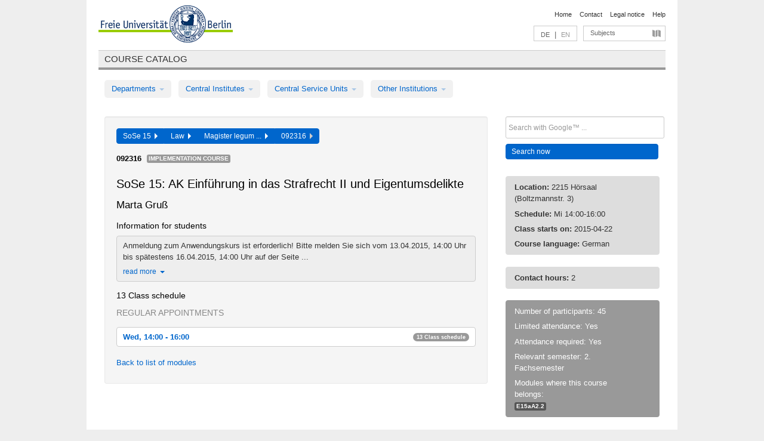

--- FILE ---
content_type: text/html
request_url: https://archiv.vv.fu-berlin.de/ss15/en/lv/E15b/212621/60179/
body_size: 9124
content:
<!DOCTYPE html>
<html lang="de">
  <head>
    <meta http-equiv="X-UA-Compatible" content="IE=9"/>
    <meta charset="UTF-8"/>
    <title>Course catalog</title>
    <meta name="description" content=""/>
    <meta name="author" content=""/>

    <!-- Le HTML5 shim, for IE6-8 support of HTML elements -->
    <!--[if lt IE 9]>
        <script src="/ss15/javascripts/html5shim/html5.js" type="text/javascript"></script>        <![endif]-->
    <script src="/ss15/javascripts/bootstrap/jquery.js" type="text/javascript"></script>    <script src="/ss15/javascripts/rails.js" type="text/javascript"></script>    <script src="/ss15/addons/fancybox/jquery.fancybox-1.3.4.pack.js" type="text/javascript"></script>

        <link href="/ss15/stylesheets/yaml/base.css" media="" rel="stylesheet" type="text/css" />

        <link href="/ss15/stylesheets/style.css" media="" rel="stylesheet" type="text/css" />
        <link href="/ss15/stylesheets/bootstrap/bootstrap.css" media="" rel="stylesheet" type="text/css" />

        <link href="/ss15/addons/fancybox/jquery.fancybox-1.3.4.css" media="screen" rel="stylesheet" type="text/css" />
        <!--[if lte IE 7]>
            <link href="/ss15/stylesheets/yaml/iehacks.css" media="" rel="stylesheet" type="text/css" />
            <link href="/ss15/stylesheets/patches/patch.css" media="" rel="stylesheet" type="text/css" />
            <![endif]-->
  </head>

  <body>

    <div class="page_margins">
      <div class="page">

        <!-- header begin -->
        <div id="header">
          <a accesskey="O" name="seitenanfang" id="seitenanfang"></a>
          <a href="http://www.fu-berlin.de/" accesskey=="H" id="fu_logo" title="Logo of Freie Universität Berlin"><img alt="Logo of Freie Universität Berlin" src="/ss15/images/fu_logo.gif" /></a>          <h1 class="hideme">Freie Universität Berlin</h1>

          <hr class="hideme" />

          <div id="topnav">
            <a class="skip" title="skip link" href="#content"><span class="translation_missing" title="translation missing: en.jump_to_content">Jump To Content</span></a><span class="hideme">.</span>
            <h2 class="hideme"><span class="translation_missing" title="translation missing: en.service_nav">Service Nav</span></h2>
            <ul>
              <li><a href="http://www.fu-berlin.de/en/" title="To Freie Universität Berlin homepage">Home</a></li>
              <li><a href="http://www.fu-berlin.de/en/service/vv_doku/kontakt.html" title="">Contact</a></li>
              <li><a href="http://www.fu-berlin.de/en/redaktion/impressum/index.html" title="Legal notice according to § 5 Telemediengesetz">Legal notice</a></li>
              <li><a href="http://www.fu-berlin.de/en/service/vv_doku/index.html" title="Using the Course Catalog">Help</a></li>
            </ul>
          </div>

          <div id="services">
            <div id="languages">
              <a href="/ss15/de/lv/E15b/212621/60179" class="lang_link" title="Deutschsprachige Version dieser Seite">DE</a>              &nbsp;|&nbsp;
              <span class="lang_link_active" lang="en" title="This page is an English version">EN</span>
            </div>

            <div id="service_menue">
              <a id="service_menue_link" href="#service_menu_content" title="Subjects A - Z">Subjects</a>
            </div>

          </div>

        </div>
        <!-- header end -->

        <!-- main navigation begin -->
        <!-- main navigation begin -->
<div class="identity_text identity_text_border_bottom">
  <h2>
    <a href="http://www.fu-berlin.de/vv" title="Home">Course catalog</a>  </h2>
</div>
<ul id="main_menu" class="nav nav-pills">
    <li class="dropdown">
      <a class="dropdown-toggle" data-toggle="dropdown" href="#">
          Departments          <b class="caret"></b>
        </a>
      <ul class="non_js">
          <li><a href="/ss15/en/999999">General Professional Skills</a></li>          <li><a href="/ss15/en/210000">Biology, Chemistry, and Pharmacy</a></li>          <li><a href="/ss15/en/125006">Centre for Teacher Education</a></li>          <li><a href="/ss15/en/120000">Education and Psychology</a></li>          <li><a href="/ss15/en/240000">Earth Sciences</a></li>          <li><a href="/ss15/en/130000">History and Cultural Studies</a></li>          <li><a href="/ss15/en/190000">Mathematics and Computer Science</a></li>          <li><a href="/ss15/en/160000">Philosophy and Humanities</a></li>          <li><a href="/ss15/en/200000">Physics</a></li>          <li><a href="/ss15/en/150000">Political and Social Sciences</a></li>          <li><a href="/ss15/en/90000">Law</a></li>          <li><a href="/ss15/en/80000">Veterinary Medicine</a></li>          <li><a href="/ss15/en/100000">School of Business and Economics</a></li>      </ul>
    </li>
    <li class="dropdown">
      <a class="dropdown-toggle" data-toggle="dropdown" href="#">
          Central Institutes          <b class="caret"></b>
        </a>
      <ul class="non_js">
          <li><a href="/ss15/en/320000">John F. Kennedy Institute for N. American Studies</a></li>          <li><a href="/ss15/en/330000">Institute for Latin American Studies</a></li>          <li><a href="/ss15/en/310000">Institute for East European Studies</a></li>          <li><a href="/ss15/en/340000">ZI Dahlem School of Education</a></li>      </ul>
    </li>
    <li class="dropdown">
      <a class="dropdown-toggle" data-toggle="dropdown" href="#">
          Central Service Units          <b class="caret"></b>
        </a>
      <ul class="non_js">
          <li><a href="/ss15/en/530000">Margherita von Brentano Center for Gender Studies</a></li>          <li><a href="/ss15/en/540000">Language Center</a></li>          <li><a href="/ss15/en/520000">Academic Advising and Psychological Counseling</a></li>          <li><a href="/ss15/en/400000">Computing Services (ZEDAT)/University Library</a></li>      </ul>
    </li>
    <li class="dropdown">
      <a class="dropdown-toggle" data-toggle="dropdown" href="#">
          Other Institutions          <b class="caret"></b>
        </a>
      <ul class="non_js">
          <li><a href="/ss15/en/950210">Career Service</a></li>          <li><a href="/ss15/en/560000">Open Lecture Halls</a></li>          <li><a href="/ss15/en/400001">Centre for Jewish Studies</a></li>      </ul>
    </li>
</ul>
<script type="text/javascript">
  $('#main_menu .dropdown ul').removeClass('non_js').addClass('dropdown-menu');
</script>
<!-- main navigation end -->
        <!-- main navigation end -->
        <noscript>
          <p class="alert alert-error error">To display interactive elements correctly please activate JavaScript in your browser</p>
        </noscript>

        <div id="main" class="page_raster_10_off">
          <div class="subcolumns margin_top margin_bottom" style="overflow: visible">
            <div class="c70l">
  <div id="main_content" class="subc padding_top padding_right padding_bottom padding_left">

    <div class="well course">

      <div class="app_path btn-toolbar" style="margin-bottom: 9px">
        <div class="btn-group">
          <a href="/ss15/en" class="btn vv_tooltip" title="Sommersemester 2015 selected">SoSe 15&nbsp;&nbsp;<div class="arrow"></div></a>          <a href="/ss15/en/90000" class="btn vv_tooltip" title="Law selected">Law&nbsp;&nbsp;<div class="arrow"></div></a>          <a href="/ss15/en/module/E15b" class="btn vv_tooltip" title="Magister legum (StO/PO 2007) selected">Magister legum ...&nbsp;&nbsp;<div class="arrow"></div></a>          <span class="btn vv_tooltip this_site" title="Course selected">092316&nbsp;&nbsp;<div class="arrow"></div></span>        </div>
      </div>

      <div class="label_container">
        <b>
          092316        </b>
        <span class="category label label-info vv_tooltip" title="">
          Implementation Course        </span>
      </div>

      <h1>SoSe 15: AK Einführung in das Strafrecht II und Eigentumsdelikte</h1>
      <h2 class="instructor_name">
        Marta Gruß      </h2>

      <div class="courses">

        <h3>Information for students</h3>
          <div id="vv_textfield_212621_student_info">
    <div class="collapsed_info student_info hidden">
      <div class="shortened_textblock student_info">
        <h4>Anmeldung zum Anwendungskurs ist erforderlich! Bitte melden Sie sich vom 13.04.2015, 14:00 Uhr bis spätestens 16.04.2015, 14:00 Uhr auf der Seite ...</h4>                <span class="i_close_details">read more<span class="caret"></span></span>
      </div>
    </div>
    <div class="opened_info">
        <h4>Anmeldung zum Anwendungskurs ist erforderlich! Bitte melden Sie sich vom 13.04.2015, 14:00 Uhr bis spätestens 16.04.2015, 14:00 Uhr auf der Seite <a href="http://www.jura.fu-berlin.de/studium/anwendungskurse/index.html">http://www.jura.fu-berlin.de/studium/anwendungskurse/index.html</a> zu dem Kurs an, falls Sie diesen Kurs besuchen möchten! Bitte beachten Sie Hinweise auf der o.g. Seite!</h4>        <span class="i_open_details link_mimic">close<span class="caret"></span></span>
    </div>
  </div>
  <script type="text/javascript">
    $(document).ready(function(){
      var textfield = $('#vv_textfield_212621_student_info');
      textfield.find('.collapsed_info').removeClass('hidden');
      textfield.find('.opened_info').addClass("hidden");
      textfield.find('.collapsed_info').click(function() {
        if (!textfield.find('.collapsed_info').hasClass("hidden")) {
          textfield.find(".collapsed_info").hide(200);
          textfield.find(".opened_info").show(200);
        }
      });
      textfield.find('.opened_info .i_open_details').click(function() {
        textfield.find(".collapsed_info").show(200);
        textfield.find(".opened_info").hide(200);
      })
    })
  </script>


        <h3>13 Class schedule</h3>
        <div class="series">




          <p class="series_name">Regular appointments</p>

          <!-- Schedule 1 -->

          <div class="accordion appointments">
            <div class="accordion-group">
              <div class="accordion-heading">
                <a class="accordion-toggle" href="#collapse_843129" data-toggle="collapse">
                  Wed, 14:00 - 16:00                  <span class="badge badge-info">13 Class schedule</span>
                </a>
              </div>
              <div id="collapse_843129" class="accordion-body">
                <div class="accordion-inner">

                  <span id="link_to_details_843129" class="link_to_details">
                    <b class="course_date_time">
                      Wed, 2015-04-22 14:00 - 16:00                    </b>
                        <div id="appointment_details_843129">
          <div class="appointment_details_container">

          <div class="appointment_details_column">
            <p>
              <b>
                Lecturers:
                <br>
              </b>
                   Marta Gruß                  <small class="phone_portal">
                        <a href="https://portal.zedat.fu-berlin.de/voip/voipPortal/phonebook/search.php?start=0&amp;max=10&amp;search=Marta%20Gru%DF" target="_blank" class="vv_details_tooltip" title="Lookup in ZEDAT telephone directory"><i id="lookup_user" class="icon-user"></i></a>
                  </small>
                              </p>
          </div>
          <div class="appointment_details_column">
            <p>
              <b>
                Location:
                <br>
              </b>
                  2215 Hörsaal (Boltzmannstr. 3)                              </p>
          </div>
    </div>
        <i id="link_close_details_843129" class="icon-minus-sign link_mimic" title="Hide details"></i>
        <script type="text/javascript">
            $(document).ready(function () {
                $("#link_close_details_843129").click(function (event) {
                    event.stopImmediatePropagation();
                    $("#link_to_details_843129").removeClass("details_selected clearfix");
                    $('#appointment_details_843129').children('.appointment_details_container').hide();
                    $("#link_close_details_843129").hide();
                    $("#plus_sign_843129").show();
                });
                $("#link_close_details_843129").hide();
            })
        </script>
    <script type="text/javascript">
        $(document).ready(function () {
            $('.vv_details_tooltip').tooltip();
        })
    </script>

    </div>
    <i id="plus_sign_843129" class="icon-plus-sign"></i>
    <script type="text/javascript">
        $(document).ready(function() {
            $('.appointment_details_container').hide();
        });
        $("#link_to_details_843129").click(function() {
            $('#appointment_details_843129').children('.appointment_details_container').show();
            $('#link_to_details_843129').addClass('details_selected clearfix');
            $('#plus_sign_843129').hide();
            $("#link_close_details_843129").show();
        });
    </script>
                  </span>





                  <span id="link_to_details_843130" class="link_to_details">
                    <b class="course_date_time">
                      Wed, 2015-04-29 14:00 - 16:00                    </b>
                        <div id="appointment_details_843130">
          <div class="appointment_details_container">

          <div class="appointment_details_column">
            <p>
              <b>
                Lecturers:
                <br>
              </b>
                   Marta Gruß                  <small class="phone_portal">
                        <a href="https://portal.zedat.fu-berlin.de/voip/voipPortal/phonebook/search.php?start=0&amp;max=10&amp;search=Marta%20Gru%DF" target="_blank" class="vv_details_tooltip" title="Lookup in ZEDAT telephone directory"><i id="lookup_user" class="icon-user"></i></a>
                  </small>
                              </p>
          </div>
          <div class="appointment_details_column">
            <p>
              <b>
                Location:
                <br>
              </b>
                  2215 Hörsaal (Boltzmannstr. 3)                              </p>
          </div>
    </div>
        <i id="link_close_details_843130" class="icon-minus-sign link_mimic" title="Hide details"></i>
        <script type="text/javascript">
            $(document).ready(function () {
                $("#link_close_details_843130").click(function (event) {
                    event.stopImmediatePropagation();
                    $("#link_to_details_843130").removeClass("details_selected clearfix");
                    $('#appointment_details_843130').children('.appointment_details_container').hide();
                    $("#link_close_details_843130").hide();
                    $("#plus_sign_843130").show();
                });
                $("#link_close_details_843130").hide();
            })
        </script>
    <script type="text/javascript">
        $(document).ready(function () {
            $('.vv_details_tooltip').tooltip();
        })
    </script>

    </div>
    <i id="plus_sign_843130" class="icon-plus-sign"></i>
    <script type="text/javascript">
        $(document).ready(function() {
            $('.appointment_details_container').hide();
        });
        $("#link_to_details_843130").click(function() {
            $('#appointment_details_843130').children('.appointment_details_container').show();
            $('#link_to_details_843130').addClass('details_selected clearfix');
            $('#plus_sign_843130').hide();
            $("#link_close_details_843130").show();
        });
    </script>
                  </span>





                  <span id="link_to_details_843131" class="link_to_details">
                    <b class="course_date_time">
                      Wed, 2015-05-06 14:00 - 16:00                    </b>
                        <div id="appointment_details_843131">
          <div class="appointment_details_container">

          <div class="appointment_details_column">
            <p>
              <b>
                Lecturers:
                <br>
              </b>
                   Marta Gruß                  <small class="phone_portal">
                        <a href="https://portal.zedat.fu-berlin.de/voip/voipPortal/phonebook/search.php?start=0&amp;max=10&amp;search=Marta%20Gru%DF" target="_blank" class="vv_details_tooltip" title="Lookup in ZEDAT telephone directory"><i id="lookup_user" class="icon-user"></i></a>
                  </small>
                              </p>
          </div>
          <div class="appointment_details_column">
            <p>
              <b>
                Location:
                <br>
              </b>
                  2215 Hörsaal (Boltzmannstr. 3)                              </p>
          </div>
    </div>
        <i id="link_close_details_843131" class="icon-minus-sign link_mimic" title="Hide details"></i>
        <script type="text/javascript">
            $(document).ready(function () {
                $("#link_close_details_843131").click(function (event) {
                    event.stopImmediatePropagation();
                    $("#link_to_details_843131").removeClass("details_selected clearfix");
                    $('#appointment_details_843131').children('.appointment_details_container').hide();
                    $("#link_close_details_843131").hide();
                    $("#plus_sign_843131").show();
                });
                $("#link_close_details_843131").hide();
            })
        </script>
    <script type="text/javascript">
        $(document).ready(function () {
            $('.vv_details_tooltip').tooltip();
        })
    </script>

    </div>
    <i id="plus_sign_843131" class="icon-plus-sign"></i>
    <script type="text/javascript">
        $(document).ready(function() {
            $('.appointment_details_container').hide();
        });
        $("#link_to_details_843131").click(function() {
            $('#appointment_details_843131').children('.appointment_details_container').show();
            $('#link_to_details_843131').addClass('details_selected clearfix');
            $('#plus_sign_843131').hide();
            $("#link_close_details_843131").show();
        });
    </script>
                  </span>





                  <span id="link_to_details_843132" class="link_to_details">
                    <b class="course_date_time">
                      Wed, 2015-05-13 14:00 - 16:00                    </b>
                        <div id="appointment_details_843132">
          <div class="appointment_details_container">

          <div class="appointment_details_column">
            <p>
              <b>
                Lecturers:
                <br>
              </b>
                   Marta Gruß                  <small class="phone_portal">
                        <a href="https://portal.zedat.fu-berlin.de/voip/voipPortal/phonebook/search.php?start=0&amp;max=10&amp;search=Marta%20Gru%DF" target="_blank" class="vv_details_tooltip" title="Lookup in ZEDAT telephone directory"><i id="lookup_user" class="icon-user"></i></a>
                  </small>
                              </p>
          </div>
          <div class="appointment_details_column">
            <p>
              <b>
                Location:
                <br>
              </b>
                  2215 Hörsaal (Boltzmannstr. 3)                              </p>
          </div>
    </div>
        <i id="link_close_details_843132" class="icon-minus-sign link_mimic" title="Hide details"></i>
        <script type="text/javascript">
            $(document).ready(function () {
                $("#link_close_details_843132").click(function (event) {
                    event.stopImmediatePropagation();
                    $("#link_to_details_843132").removeClass("details_selected clearfix");
                    $('#appointment_details_843132').children('.appointment_details_container').hide();
                    $("#link_close_details_843132").hide();
                    $("#plus_sign_843132").show();
                });
                $("#link_close_details_843132").hide();
            })
        </script>
    <script type="text/javascript">
        $(document).ready(function () {
            $('.vv_details_tooltip').tooltip();
        })
    </script>

    </div>
    <i id="plus_sign_843132" class="icon-plus-sign"></i>
    <script type="text/javascript">
        $(document).ready(function() {
            $('.appointment_details_container').hide();
        });
        $("#link_to_details_843132").click(function() {
            $('#appointment_details_843132').children('.appointment_details_container').show();
            $('#link_to_details_843132').addClass('details_selected clearfix');
            $('#plus_sign_843132').hide();
            $("#link_close_details_843132").show();
        });
    </script>
                  </span>





                  <span id="link_to_details_843133" class="link_to_details">
                    <b class="course_date_time">
                      Wed, 2015-05-20 14:00 - 16:00                    </b>
                        <div id="appointment_details_843133">
          <div class="appointment_details_container">

          <div class="appointment_details_column">
            <p>
              <b>
                Lecturers:
                <br>
              </b>
                   Marta Gruß                  <small class="phone_portal">
                        <a href="https://portal.zedat.fu-berlin.de/voip/voipPortal/phonebook/search.php?start=0&amp;max=10&amp;search=Marta%20Gru%DF" target="_blank" class="vv_details_tooltip" title="Lookup in ZEDAT telephone directory"><i id="lookup_user" class="icon-user"></i></a>
                  </small>
                              </p>
          </div>
          <div class="appointment_details_column">
            <p>
              <b>
                Location:
                <br>
              </b>
                  2215 Hörsaal (Boltzmannstr. 3)                              </p>
          </div>
    </div>
        <i id="link_close_details_843133" class="icon-minus-sign link_mimic" title="Hide details"></i>
        <script type="text/javascript">
            $(document).ready(function () {
                $("#link_close_details_843133").click(function (event) {
                    event.stopImmediatePropagation();
                    $("#link_to_details_843133").removeClass("details_selected clearfix");
                    $('#appointment_details_843133').children('.appointment_details_container').hide();
                    $("#link_close_details_843133").hide();
                    $("#plus_sign_843133").show();
                });
                $("#link_close_details_843133").hide();
            })
        </script>
    <script type="text/javascript">
        $(document).ready(function () {
            $('.vv_details_tooltip').tooltip();
        })
    </script>

    </div>
    <i id="plus_sign_843133" class="icon-plus-sign"></i>
    <script type="text/javascript">
        $(document).ready(function() {
            $('.appointment_details_container').hide();
        });
        $("#link_to_details_843133").click(function() {
            $('#appointment_details_843133').children('.appointment_details_container').show();
            $('#link_to_details_843133').addClass('details_selected clearfix');
            $('#plus_sign_843133').hide();
            $("#link_close_details_843133").show();
        });
    </script>
                  </span>





                  <span id="link_to_details_843134" class="link_to_details">
                    <b class="course_date_time">
                      Wed, 2015-05-27 14:00 - 16:00                    </b>
                        <div id="appointment_details_843134">
          <div class="appointment_details_container">

          <div class="appointment_details_column">
            <p>
              <b>
                Lecturers:
                <br>
              </b>
                   Marta Gruß                  <small class="phone_portal">
                        <a href="https://portal.zedat.fu-berlin.de/voip/voipPortal/phonebook/search.php?start=0&amp;max=10&amp;search=Marta%20Gru%DF" target="_blank" class="vv_details_tooltip" title="Lookup in ZEDAT telephone directory"><i id="lookup_user" class="icon-user"></i></a>
                  </small>
                              </p>
          </div>
          <div class="appointment_details_column">
            <p>
              <b>
                Location:
                <br>
              </b>
                  2215 Hörsaal (Boltzmannstr. 3)                              </p>
          </div>
    </div>
        <i id="link_close_details_843134" class="icon-minus-sign link_mimic" title="Hide details"></i>
        <script type="text/javascript">
            $(document).ready(function () {
                $("#link_close_details_843134").click(function (event) {
                    event.stopImmediatePropagation();
                    $("#link_to_details_843134").removeClass("details_selected clearfix");
                    $('#appointment_details_843134').children('.appointment_details_container').hide();
                    $("#link_close_details_843134").hide();
                    $("#plus_sign_843134").show();
                });
                $("#link_close_details_843134").hide();
            })
        </script>
    <script type="text/javascript">
        $(document).ready(function () {
            $('.vv_details_tooltip').tooltip();
        })
    </script>

    </div>
    <i id="plus_sign_843134" class="icon-plus-sign"></i>
    <script type="text/javascript">
        $(document).ready(function() {
            $('.appointment_details_container').hide();
        });
        $("#link_to_details_843134").click(function() {
            $('#appointment_details_843134').children('.appointment_details_container').show();
            $('#link_to_details_843134').addClass('details_selected clearfix');
            $('#plus_sign_843134').hide();
            $("#link_close_details_843134").show();
        });
    </script>
                  </span>





                  <span id="link_to_details_843135" class="link_to_details">
                    <b class="course_date_time">
                      Wed, 2015-06-03 14:00 - 16:00                    </b>
                        <div id="appointment_details_843135">
          <div class="appointment_details_container">

          <div class="appointment_details_column">
            <p>
              <b>
                Lecturers:
                <br>
              </b>
                   Marta Gruß                  <small class="phone_portal">
                        <a href="https://portal.zedat.fu-berlin.de/voip/voipPortal/phonebook/search.php?start=0&amp;max=10&amp;search=Marta%20Gru%DF" target="_blank" class="vv_details_tooltip" title="Lookup in ZEDAT telephone directory"><i id="lookup_user" class="icon-user"></i></a>
                  </small>
                              </p>
          </div>
          <div class="appointment_details_column">
            <p>
              <b>
                Location:
                <br>
              </b>
                  2215 Hörsaal (Boltzmannstr. 3)                              </p>
          </div>
    </div>
        <i id="link_close_details_843135" class="icon-minus-sign link_mimic" title="Hide details"></i>
        <script type="text/javascript">
            $(document).ready(function () {
                $("#link_close_details_843135").click(function (event) {
                    event.stopImmediatePropagation();
                    $("#link_to_details_843135").removeClass("details_selected clearfix");
                    $('#appointment_details_843135').children('.appointment_details_container').hide();
                    $("#link_close_details_843135").hide();
                    $("#plus_sign_843135").show();
                });
                $("#link_close_details_843135").hide();
            })
        </script>
    <script type="text/javascript">
        $(document).ready(function () {
            $('.vv_details_tooltip').tooltip();
        })
    </script>

    </div>
    <i id="plus_sign_843135" class="icon-plus-sign"></i>
    <script type="text/javascript">
        $(document).ready(function() {
            $('.appointment_details_container').hide();
        });
        $("#link_to_details_843135").click(function() {
            $('#appointment_details_843135').children('.appointment_details_container').show();
            $('#link_to_details_843135').addClass('details_selected clearfix');
            $('#plus_sign_843135').hide();
            $("#link_close_details_843135").show();
        });
    </script>
                  </span>





                  <span id="link_to_details_843136" class="link_to_details">
                    <b class="course_date_time">
                      Wed, 2015-06-10 14:00 - 16:00                    </b>
                        <div id="appointment_details_843136">
          <div class="appointment_details_container">

          <div class="appointment_details_column">
            <p>
              <b>
                Lecturers:
                <br>
              </b>
                   Marta Gruß                  <small class="phone_portal">
                        <a href="https://portal.zedat.fu-berlin.de/voip/voipPortal/phonebook/search.php?start=0&amp;max=10&amp;search=Marta%20Gru%DF" target="_blank" class="vv_details_tooltip" title="Lookup in ZEDAT telephone directory"><i id="lookup_user" class="icon-user"></i></a>
                  </small>
                              </p>
          </div>
          <div class="appointment_details_column">
            <p>
              <b>
                Location:
                <br>
              </b>
                  2215 Hörsaal (Boltzmannstr. 3)                              </p>
          </div>
    </div>
        <i id="link_close_details_843136" class="icon-minus-sign link_mimic" title="Hide details"></i>
        <script type="text/javascript">
            $(document).ready(function () {
                $("#link_close_details_843136").click(function (event) {
                    event.stopImmediatePropagation();
                    $("#link_to_details_843136").removeClass("details_selected clearfix");
                    $('#appointment_details_843136').children('.appointment_details_container').hide();
                    $("#link_close_details_843136").hide();
                    $("#plus_sign_843136").show();
                });
                $("#link_close_details_843136").hide();
            })
        </script>
    <script type="text/javascript">
        $(document).ready(function () {
            $('.vv_details_tooltip').tooltip();
        })
    </script>

    </div>
    <i id="plus_sign_843136" class="icon-plus-sign"></i>
    <script type="text/javascript">
        $(document).ready(function() {
            $('.appointment_details_container').hide();
        });
        $("#link_to_details_843136").click(function() {
            $('#appointment_details_843136').children('.appointment_details_container').show();
            $('#link_to_details_843136').addClass('details_selected clearfix');
            $('#plus_sign_843136').hide();
            $("#link_close_details_843136").show();
        });
    </script>
                  </span>





                  <span id="link_to_details_843137" class="link_to_details">
                    <b class="course_date_time">
                      Wed, 2015-06-17 14:00 - 16:00                    </b>
                        <div id="appointment_details_843137">
          <div class="appointment_details_container">

          <div class="appointment_details_column">
            <p>
              <b>
                Lecturers:
                <br>
              </b>
                   Marta Gruß                  <small class="phone_portal">
                        <a href="https://portal.zedat.fu-berlin.de/voip/voipPortal/phonebook/search.php?start=0&amp;max=10&amp;search=Marta%20Gru%DF" target="_blank" class="vv_details_tooltip" title="Lookup in ZEDAT telephone directory"><i id="lookup_user" class="icon-user"></i></a>
                  </small>
                              </p>
          </div>
          <div class="appointment_details_column">
            <p>
              <b>
                Location:
                <br>
              </b>
                  2215 Hörsaal (Boltzmannstr. 3)                              </p>
          </div>
    </div>
        <i id="link_close_details_843137" class="icon-minus-sign link_mimic" title="Hide details"></i>
        <script type="text/javascript">
            $(document).ready(function () {
                $("#link_close_details_843137").click(function (event) {
                    event.stopImmediatePropagation();
                    $("#link_to_details_843137").removeClass("details_selected clearfix");
                    $('#appointment_details_843137').children('.appointment_details_container').hide();
                    $("#link_close_details_843137").hide();
                    $("#plus_sign_843137").show();
                });
                $("#link_close_details_843137").hide();
            })
        </script>
    <script type="text/javascript">
        $(document).ready(function () {
            $('.vv_details_tooltip').tooltip();
        })
    </script>

    </div>
    <i id="plus_sign_843137" class="icon-plus-sign"></i>
    <script type="text/javascript">
        $(document).ready(function() {
            $('.appointment_details_container').hide();
        });
        $("#link_to_details_843137").click(function() {
            $('#appointment_details_843137').children('.appointment_details_container').show();
            $('#link_to_details_843137').addClass('details_selected clearfix');
            $('#plus_sign_843137').hide();
            $("#link_close_details_843137").show();
        });
    </script>
                  </span>





                  <span id="link_to_details_843138" class="link_to_details">
                    <b class="course_date_time">
                      Wed, 2015-06-24 14:00 - 16:00                    </b>
                        <div id="appointment_details_843138">
          <div class="appointment_details_container">

          <div class="appointment_details_column">
            <p>
              <b>
                Lecturers:
                <br>
              </b>
                   Marta Gruß                  <small class="phone_portal">
                        <a href="https://portal.zedat.fu-berlin.de/voip/voipPortal/phonebook/search.php?start=0&amp;max=10&amp;search=Marta%20Gru%DF" target="_blank" class="vv_details_tooltip" title="Lookup in ZEDAT telephone directory"><i id="lookup_user" class="icon-user"></i></a>
                  </small>
                              </p>
          </div>
          <div class="appointment_details_column">
            <p>
              <b>
                Location:
                <br>
              </b>
                  2215 Hörsaal (Boltzmannstr. 3)                              </p>
          </div>
    </div>
        <i id="link_close_details_843138" class="icon-minus-sign link_mimic" title="Hide details"></i>
        <script type="text/javascript">
            $(document).ready(function () {
                $("#link_close_details_843138").click(function (event) {
                    event.stopImmediatePropagation();
                    $("#link_to_details_843138").removeClass("details_selected clearfix");
                    $('#appointment_details_843138').children('.appointment_details_container').hide();
                    $("#link_close_details_843138").hide();
                    $("#plus_sign_843138").show();
                });
                $("#link_close_details_843138").hide();
            })
        </script>
    <script type="text/javascript">
        $(document).ready(function () {
            $('.vv_details_tooltip').tooltip();
        })
    </script>

    </div>
    <i id="plus_sign_843138" class="icon-plus-sign"></i>
    <script type="text/javascript">
        $(document).ready(function() {
            $('.appointment_details_container').hide();
        });
        $("#link_to_details_843138").click(function() {
            $('#appointment_details_843138').children('.appointment_details_container').show();
            $('#link_to_details_843138').addClass('details_selected clearfix');
            $('#plus_sign_843138').hide();
            $("#link_close_details_843138").show();
        });
    </script>
                  </span>





                  <span id="link_to_details_843139" class="link_to_details">
                    <b class="course_date_time">
                      Wed, 2015-07-01 14:00 - 16:00                    </b>
                        <div id="appointment_details_843139">
          <div class="appointment_details_container">

          <div class="appointment_details_column">
            <p>
              <b>
                Lecturers:
                <br>
              </b>
                   Marta Gruß                  <small class="phone_portal">
                        <a href="https://portal.zedat.fu-berlin.de/voip/voipPortal/phonebook/search.php?start=0&amp;max=10&amp;search=Marta%20Gru%DF" target="_blank" class="vv_details_tooltip" title="Lookup in ZEDAT telephone directory"><i id="lookup_user" class="icon-user"></i></a>
                  </small>
                              </p>
          </div>
          <div class="appointment_details_column">
            <p>
              <b>
                Location:
                <br>
              </b>
                  2215 Hörsaal (Boltzmannstr. 3)                              </p>
          </div>
    </div>
        <i id="link_close_details_843139" class="icon-minus-sign link_mimic" title="Hide details"></i>
        <script type="text/javascript">
            $(document).ready(function () {
                $("#link_close_details_843139").click(function (event) {
                    event.stopImmediatePropagation();
                    $("#link_to_details_843139").removeClass("details_selected clearfix");
                    $('#appointment_details_843139').children('.appointment_details_container').hide();
                    $("#link_close_details_843139").hide();
                    $("#plus_sign_843139").show();
                });
                $("#link_close_details_843139").hide();
            })
        </script>
    <script type="text/javascript">
        $(document).ready(function () {
            $('.vv_details_tooltip').tooltip();
        })
    </script>

    </div>
    <i id="plus_sign_843139" class="icon-plus-sign"></i>
    <script type="text/javascript">
        $(document).ready(function() {
            $('.appointment_details_container').hide();
        });
        $("#link_to_details_843139").click(function() {
            $('#appointment_details_843139').children('.appointment_details_container').show();
            $('#link_to_details_843139').addClass('details_selected clearfix');
            $('#plus_sign_843139').hide();
            $("#link_close_details_843139").show();
        });
    </script>
                  </span>





                  <span id="link_to_details_843140" class="link_to_details">
                    <b class="course_date_time">
                      Wed, 2015-07-08 14:00 - 16:00                    </b>
                        <div id="appointment_details_843140">
          <div class="appointment_details_container">

          <div class="appointment_details_column">
            <p>
              <b>
                Lecturers:
                <br>
              </b>
                   Marta Gruß                  <small class="phone_portal">
                        <a href="https://portal.zedat.fu-berlin.de/voip/voipPortal/phonebook/search.php?start=0&amp;max=10&amp;search=Marta%20Gru%DF" target="_blank" class="vv_details_tooltip" title="Lookup in ZEDAT telephone directory"><i id="lookup_user" class="icon-user"></i></a>
                  </small>
                              </p>
          </div>
          <div class="appointment_details_column">
            <p>
              <b>
                Location:
                <br>
              </b>
                  2215 Hörsaal (Boltzmannstr. 3)                              </p>
          </div>
    </div>
        <i id="link_close_details_843140" class="icon-minus-sign link_mimic" title="Hide details"></i>
        <script type="text/javascript">
            $(document).ready(function () {
                $("#link_close_details_843140").click(function (event) {
                    event.stopImmediatePropagation();
                    $("#link_to_details_843140").removeClass("details_selected clearfix");
                    $('#appointment_details_843140').children('.appointment_details_container').hide();
                    $("#link_close_details_843140").hide();
                    $("#plus_sign_843140").show();
                });
                $("#link_close_details_843140").hide();
            })
        </script>
    <script type="text/javascript">
        $(document).ready(function () {
            $('.vv_details_tooltip').tooltip();
        })
    </script>

    </div>
    <i id="plus_sign_843140" class="icon-plus-sign"></i>
    <script type="text/javascript">
        $(document).ready(function() {
            $('.appointment_details_container').hide();
        });
        $("#link_to_details_843140").click(function() {
            $('#appointment_details_843140').children('.appointment_details_container').show();
            $('#link_to_details_843140').addClass('details_selected clearfix');
            $('#plus_sign_843140').hide();
            $("#link_close_details_843140").show();
        });
    </script>
                  </span>





                  <span id="link_to_details_843141" class="link_to_details">
                    <b class="course_date_time">
                      Wed, 2015-07-15 14:00 - 16:00                    </b>
                        <div id="appointment_details_843141">
          <div class="appointment_details_container">

          <div class="appointment_details_column">
            <p>
              <b>
                Lecturers:
                <br>
              </b>
                   Marta Gruß                  <small class="phone_portal">
                        <a href="https://portal.zedat.fu-berlin.de/voip/voipPortal/phonebook/search.php?start=0&amp;max=10&amp;search=Marta%20Gru%DF" target="_blank" class="vv_details_tooltip" title="Lookup in ZEDAT telephone directory"><i id="lookup_user" class="icon-user"></i></a>
                  </small>
                              </p>
          </div>
          <div class="appointment_details_column">
            <p>
              <b>
                Location:
                <br>
              </b>
                  2215 Hörsaal (Boltzmannstr. 3)                              </p>
          </div>
    </div>
        <i id="link_close_details_843141" class="icon-minus-sign link_mimic" title="Hide details"></i>
        <script type="text/javascript">
            $(document).ready(function () {
                $("#link_close_details_843141").click(function (event) {
                    event.stopImmediatePropagation();
                    $("#link_to_details_843141").removeClass("details_selected clearfix");
                    $('#appointment_details_843141').children('.appointment_details_container').hide();
                    $("#link_close_details_843141").hide();
                    $("#plus_sign_843141").show();
                });
                $("#link_close_details_843141").hide();
            })
        </script>
    <script type="text/javascript">
        $(document).ready(function () {
            $('.vv_details_tooltip').tooltip();
        })
    </script>

    </div>
    <i id="plus_sign_843141" class="icon-plus-sign"></i>
    <script type="text/javascript">
        $(document).ready(function() {
            $('.appointment_details_container').hide();
        });
        $("#link_to_details_843141").click(function() {
            $('#appointment_details_843141').children('.appointment_details_container').show();
            $('#link_to_details_843141').addClass('details_selected clearfix');
            $('#plus_sign_843141').hide();
            $("#link_close_details_843141").show();
        });
    </script>
                  </span>

                </div>
              </div>
            </div>
          </div>


        </div>
        <script type="text/javascript">
          $('.appointments .accordion-body').addClass("collapse");
        </script>

        <p class="link_back">
          <a href="/ss15/en/module/E15b">Back to list of modules</a>        </p>


      </div>

    </div>

  </div>
</div>

<div class="c30r sidebar">
  <div class="subc padding_top padding_right padding_bottom padding_left">
    <form accept-charset="UTF-8" action="/ss15/en/_search" class="search_form" id="vv_quick_search" method="get"><div style="margin:0;padding:0;display:inline"><input name="utf8" type="hidden" value="&#x2713;" /></div><input class="search_input" id="q" name="q" placeholder="Search with Google™ ..." size="20" style="width: 256px; height: 27px;" type="text" /><div id="privacy_link_container" style="font-size: 11px;line-height:24px; display: none;">
  <a href="http://www.fu-berlin.de/en/redaktion/impressum/datenschutzhinweise#faq_06_externe_suche" title="Information about Using Google Search™" target="_blank">Information about Using Google Search™</a>
  <span style="color:rgb(92, 143, 41); font-weight:bold; cursor: pointer;" id="search-privacy-link-close" title="">X</span>
</div>
    <input class="btn btn-small btn-primary search_button" name="commit" type="submit" value="Search now" /></form>

<script>
  $('#q').focus(function () {
      $('#privacy_link_container').show();
  });

  $('#search-privacy-link-close').click(function () {
      $('#privacy_link_container').hide();
  });
</script>
    
<div class="alert alert-warning course_info_sidebar margin_top_em">
  <p>
    <b>Location: </b>2215 Hörsaal (Boltzmannstr. 3)  </p>
  <p>
    <b>Schedule: </b>Mi 14:00-16:00  </p>
  <p>
    <b>Class starts on: </b>2015-04-22  </p>
  <p>
    <b>Course language: </b>German  </p>
</div>
  <div class="alert alert-warning course_info_sidebar">
      <p>
        <b>Contact hours: </b>2      </p>
  </div>


<div class="alert alert-info course_info_sidebar">
    <p>
      Number of participants: 45    </p>
  <p>
    Limited attendance: Yes  </p>
  <p>
    Attendance required: Yes  </p>
    <p>
      Relevant semester: 2. Fachsemester    </p>
  <p>
    <div class="label_container">
      Modules where this course belongs:
      <br /><span class="label label-inverse vv_tooltip" style="text-transform: none;" title="Einführung in das Strafrecht II und Eigentumsdelikte ">
        <a href="/ss15/en/module/E15a#60179" style="color: white; text-decoration: none">E15aA2.2</a>      </span>
    </div>
  </p>
</div>

  </div>
</div>
          </div>
        </div>

        <!-- footer begin -->
        <div id="footer">
          <div class="subcolumns bottom_main_nav">
            <div class="subc padding_left">
              <h3>
                <a title="Zur Startseite von: Freie Universität Berlin" href="http://www.fu-berlin.de">Freie Universität Berlin</a>
              </h3>
              <ul class="noprint">
                  <li>
                    <a href="http://www.fu-berlin.de/en/universitaet/index.html">About</a>
                  </li>
                  <li>
                    <a href="http://www.fu-berlin.de/en/studium/index.html">Education</a>
                  </li>
                  <li>
                    <a href="http://www.fu-berlin.de/en/forschung/index.html">Research</a>
                  </li>
                  <li>
                    <a href="http://www.fu-berlin.de/en/einrichtungen/index.html">Departments</a>
                  </li>
                  <li>
                    <a href="https://www.fu-berlin.de/en/universitaet/kooperationen/index.html">Collaboration</a>
                  </li>
              </ul>
            </div>
          </div>
          <div id="bottomnav" class="subcolumns box_border_top">
            <div class="subc padding_right">
              <ul>
                <li><a href="http://www.fu-berlin.de/en/" title="To Freie Universität Berlin homepage">Home</a></li>
              	<li><a id="service_menue_link_footer" href="#service_menu_content" title="Subjects A - Z">Subjects</a></li>
              	<li><a href="http://www.fu-berlin.de/en/service/vv_doku/kontakt.html" title="">Contact</a></li>
              	<li><a href="http://www.fu-berlin.de/en/redaktion/impressum/index.html" title="Legal notice according to § 5 Telemediengesetz">Legal notice</a></li>
                <li><a href="http://www.fu-berlin.de/en/service/vv_doku/index.html" title="Using the Course Catalog">Help</a></li>
              </ul>
            </div>
          </div>
        </div>
        <!-- footer end -->

      </div>
    </div>

    <!-- az index begin -->
    
<script type="text/javascript">
  $(document).ready(function() {
    $("#service_menue_link, #service_menue_link_footer").fancybox({
      'overlayShow' : true,
      'scrolling' : 'yes',
      'autoDimensions' : true,
      'width' : 800,
      'overlayOpacity' : 0.6,
      'padding' : 20,
      'titleShow' : false,
      'scrolling' : 'no'
    });
  })
  function closeAZIndex() {
    $.fancybox.close();
  }
</script>

<!-- begin: Direktzugang -->
<div style="display: none;">
  <div id="service_menu_content">
    <div class="subcolumns">
      <div class="subc">
        <h3 class="pop_headline_small">Subjects A - Z</h3>
      </div>
    </div>
    <div class="subcolumns">        
 
        <div class="c33l">
          <div class="subc">
            <ul class="link_list_arrow_small">


                <li><a href="/ss15/en/130000?sm=314889#62552" onclick="closeAZIndex()" title="General Professional Skills for the Department of History and Culture Studies">General Professional Skills for the D...</a></li>


                <li><a href="/ss15/en/100000?sm=314889#61028" onclick="closeAZIndex()" title="General Professional Skills for Bachelor&#x27;s programmes">General Professional Skills for Bache...</a></li>


                <li><a href="/ss15/en/540000?sm=314889#60892" onclick="closeAZIndex()" title="General Professional Skills">General Professional Skills</a></li>


                <li><a href="/ss15/en/530000?sm=314889#60874" onclick="closeAZIndex()" title="Courses in Women&#x27;s and Gender Studies offered by Departments, Central Institutes, and Central Service Units">Courses in Women&#x27;s and Gender Studies...</a></li>


                <li><a href="/ss15/en/400000?sm=314889#60862" onclick="closeAZIndex()" title="General Professional Skills">General Professional Skills</a></li>


                <li><a href="/ss15/en/160000?sm=314889#67414" onclick="closeAZIndex()" title="General Professional Skills for the Department of Philosophy and Humanities">General Professional Skills for the D...</a></li>


                <li><a href="/ss15/en/999999?sm=314889#66987" onclick="closeAZIndex()" title="General Professional Skills in Bachelor&#x27;s Programmes">General Professional Skills in Bachel...</a></li>


                <li><a href="/ss15/en/130000?sm=314889#61262" onclick="closeAZIndex()" title="Studies in Ancient Civilisations">Studies in Ancient Civilisations</a></li>


                <li><a href="/ss15/en/540000?sm=314889#60881" onclick="closeAZIndex()" title="Arabic">Arabic</a></li>


                <li><a href="/ss15/en/130000?sm=314889#62544" onclick="closeAZIndex()" title="Institute of Comparative Ethics">Institute of Comparative Ethics</a></li>


                <li><a href="/ss15/en/100000?sm=314889#61003" onclick="closeAZIndex()" title="Bachelor&#x27;s Programmes">Bachelor&#x27;s Programmes</a></li>


                <li><a href="/ss15/en/200000?sm=314889#62473" onclick="closeAZIndex()" title="Bachelor&#x27;s programme in Physics">Bachelor&#x27;s programme in Physics</a></li>


                <li><a href="/ss15/en/200000?sm=314889#62478" onclick="closeAZIndex()" title="Bachelor&#x27;s programme in Physics (Teacher Education)">Bachelor&#x27;s programme in Physics (Teac...</a></li>


                <li><a href="/ss15/en/520000?sm=314889#60977" onclick="closeAZIndex()" title="General Academic Advising">General Academic Advising</a></li>


                <li><a href="/ss15/en/210000?sm=314889#66344" onclick="closeAZIndex()" title="Biochemistry">Biochemistry</a></li>


                <li><a href="/ss15/en/190000?sm=314889#62641" onclick="closeAZIndex()" title="Bioinformatics">Bioinformatics</a></li>


                <li><a href="/ss15/en/210000?sm=314889#66074" onclick="closeAZIndex()" title="Biology">Biology</a></li>


                <li><a href="/ss15/en/210000?sm=314889#66345" onclick="closeAZIndex()" title="Chemistry">Chemistry</a></li>


                <li><a href="/ss15/en/200000?sm=314889#62495" onclick="closeAZIndex()" title="Colloquia">Colloquia</a></li>


                <li><a href="/ss15/en/100000?sm=314889#61135" onclick="closeAZIndex()" title="Colloquia">Colloquia</a></li>


                <li><a href="/ss15/en/190000?sm=314889#335310" onclick="closeAZIndex()" title="Computational Science">Computational Science</a></li>


                <li><a href="/ss15/en/340000?sm=314889#315324" onclick="closeAZIndex()" title="Dahlem School of Education">Dahlem School of Education</a></li>


                <li><a href="/ss15/en/540000?sm=314889#60891" onclick="closeAZIndex()" title="German as a Foreign Language">German as a Foreign Language</a></li>


                <li><a href="/ss15/en/100000?sm=314889#61133" onclick="closeAZIndex()" title="Seminars for Doctoral Students">Seminars for Doctoral Students</a></li>


                <li><a href="/ss15/en/100000?sm=314889#61002" onclick="closeAZIndex()" title="ECTS Grades">ECTS Grades</a></li>


                <li><a href="/ss15/en/190000?sm=314889#130103" onclick="closeAZIndex()" title="Einführungs- und Abschlussveranstaltungen">Einführungs- und Abschlussveranstaltu...</a></li>


                <li><a href="/ss15/en/200000?sm=314889#62489" onclick="closeAZIndex()" title="Introductory events and special classes">Introductory events and special class...</a></li>


                <li><a href="/ss15/en/240000?sm=314889#255933" onclick="closeAZIndex()" title="Geology">Geology</a></li>


                <li><a href="/ss15/en/540000?sm=314889#60883" onclick="closeAZIndex()" title="English">English</a></li>


                <li><a href="/ss15/en/120000?sm=314889#62662" onclick="closeAZIndex()" title="Education">Education</a></li>


                <li><a href="/ss15/en/240000?sm=314889#62724" onclick="closeAZIndex()" title="Cross-disciplinary courses">Cross-disciplinary courses</a></li>


                <li><a href="/ss15/en/200000?sm=314889#62492" onclick="closeAZIndex()" title="Research seminars">Research seminars</a></li>


                <li><a href="/ss15/en/540000?sm=314889#60885" onclick="closeAZIndex()" title="French">French</a></li>


                <li><a href="/ss15/en/160000?sm=314889#79975" onclick="closeAZIndex()" title="Friedrich Schlegel Graduate School of Literary Studies">Friedrich Schlegel Graduate School of...</a></li>

                   </ul>
                 </div>
                </div>
               <div class="c33l">
                 <div class="subc">
                   <ul class="link_list_arrow_small">

                <li><a href="/ss15/en/240000?sm=314889#62693" onclick="closeAZIndex()" title="Geography">Geography</a></li>


                <li><a href="/ss15/en/240000?sm=314889#62685" onclick="closeAZIndex()" title="Geology">Geology</a></li>


                <li><a href="/ss15/en/130000?sm=314889#61210" onclick="closeAZIndex()" title="History (Friedrich-Meinecke-Institut)">History (Friedrich-Meinecke-Institut)</a></li>


                <li><a href="/ss15/en/200000?sm=314889#261980" onclick="closeAZIndex()" title="Integrated Sciences">Integrated Sciences</a></li>


                <li><a href="/ss15/en/190000?sm=314889#62640" onclick="closeAZIndex()" title="Computer Science">Computer Science</a></li>


                <li><a href="/ss15/en/160000?sm=314889#67406" onclick="closeAZIndex()" title="Institute of Comparative Literature">Institute of Comparative Literature</a></li>


                <li><a href="/ss15/en/160000?sm=314889#67407" onclick="closeAZIndex()" title="Institute of German and Dutch Languages and Literatures">Institute of German and Dutch Languag...</a></li>


                <li><a href="/ss15/en/160000?sm=314889#67409" onclick="closeAZIndex()" title="Institute of English Language and Literature">Institute of English Language and Lit...</a></li>


                <li><a href="/ss15/en/160000?sm=314889#66657" onclick="closeAZIndex()" title="Institute of Greek and Latin Languages and Literatures">Institute of Greek and Latin Language...</a></li>


                <li><a href="/ss15/en/160000?sm=314889#67411" onclick="closeAZIndex()" title="Institute of Arts and Media Management">Institute of Arts and Media Managemen...</a></li>


                <li><a href="/ss15/en/160000?sm=314889#58804" onclick="closeAZIndex()" title="Institute of Philosophy">Institute of Philosophy</a></li>


                <li><a href="/ss15/en/150000?sm=314889#61202" onclick="closeAZIndex()" title="Institute of Media and Communication Studies">Institute of Media and Communication ...</a></li>


                <li><a href="/ss15/en/160000?sm=314889#67408" onclick="closeAZIndex()" title="Institute of Romance Languages and Literatures">Institute of Romance Languages and Li...</a></li>


                <li><a href="/ss15/en/150000?sm=314889#61194" onclick="closeAZIndex()" title="Institute of Social and Cultural Anthropology">Institute of Social and Cultural Anth...</a></li>


                <li><a href="/ss15/en/150000?sm=314889#61207" onclick="closeAZIndex()" title="Institute of Sociology">Institute of Sociology</a></li>


                <li><a href="/ss15/en/160000?sm=314889#67410" onclick="closeAZIndex()" title="Institute of Theatre Studies">Institute of Theatre Studies</a></li>


                <li><a href="/ss15/en/160000?sm=314889#67412" onclick="closeAZIndex()" title="Inter-Institute Master&#x27;s programmes">Inter-Institute Master&#x27;s programmes</a></li>


                <li><a href="/ss15/en/130000?sm=314889#62551" onclick="closeAZIndex()" title="Inter- and Transdisciplinary Area / Complementary Modules for the Master&#x27;s Programmes">Inter- and Transdisciplinary Area / C...</a></li>


                <li><a href="/ss15/en/150000?sm=314889#80062" onclick="closeAZIndex()" title="International Relations">International Relations</a></li>


                <li><a href="/ss15/en/540000?sm=314889#60886" onclick="closeAZIndex()" title="Italian">Italian</a></li>


                <li><a href="/ss15/en/540000?sm=314889#60887" onclick="closeAZIndex()" title="Japanese">Japanese</a></li>


                <li><a href="/ss15/en/130000?sm=314889#62526" onclick="closeAZIndex()" title="Jewish Studies">Jewish Studies</a></li>


                <li><a href="/ss15/en/130000?sm=314889#62535" onclick="closeAZIndex()" title="Catholic Theology">Catholic Theology</a></li>


                <li><a href="/ss15/en/130000?sm=314889#61215" onclick="closeAZIndex()" title="Institute of Art History">Institute of Art History</a></li>


                <li><a href="/ss15/en/330000?sm=314889#60986" onclick="closeAZIndex()" title="Latin American Studies">Latin American Studies</a></li>


                <li><a href="/ss15/en/120000?sm=314889#62674" onclick="closeAZIndex()" title="Teacher Education">Teacher Education</a></li>


                <li><a href="/ss15/en/190000?sm=314889#298590" onclick="closeAZIndex()" title="Lehramt für Informatik">Lehramt für Informatik</a></li>


                <li><a href="/ss15/en/190000?sm=314889#298544" onclick="closeAZIndex()" title="Lehramt für Mathematik">Lehramt für Mathematik</a></li>


                <li><a href="/ss15/en/125006?sm=314889#336561" onclick="closeAZIndex()" title="Lehramt Gymnasium – Quereinstieg">Lehramt Gymnasium – Quereinstieg</a></li>


                <li><a href="/ss15/en/125006?sm=314889#62584" onclick="closeAZIndex()" title="Teacher Education Courses in Bachelor&#x27;s programmes">Teacher Education Courses in Bachelor...</a></li>


                <li><a href="/ss15/en/125006?sm=314889#62586" onclick="closeAZIndex()" title="Master&#x27;s programme in Teacher Education (120 cp)">Master&#x27;s programme in Teacher Educati...</a></li>


                <li><a href="/ss15/en/125006?sm=314889#62602" onclick="closeAZIndex()" title="Master&#x27;s programme in Teacher Education (60 cp)">Master&#x27;s programme in Teacher Educati...</a></li>


                <li><a href="/ss15/en/200000?sm=314889#62484" onclick="closeAZIndex()" title="Master&#x27;s programmes in Teacher Education: Physics">Master&#x27;s programmes in Teacher Educat...</a></li>


                <li><a href="/ss15/en/210000?sm=314889#66081" onclick="closeAZIndex()" title="Courses offered for other programmes / departments">Courses offered for other programmes ...</a></li>

                   </ul>
                 </div>
                </div>
               <div class="c33l">
                 <div class="subc">
                   <ul class="link_list_arrow_small">

                <li><a href="/ss15/en/400000?sm=314889#60867" onclick="closeAZIndex()" title="Learning Proposals for the Acquisition of Information Skills">Learning Proposals for the Acquisitio...</a></li>


                <li><a href="/ss15/en/400000?sm=314889#60865" onclick="closeAZIndex()" title="Learning Proposals for the Acquisition of IT Skills">Learning Proposals for the Acquisitio...</a></li>


                <li><a href="/ss15/en/125006?sm=314889#256197" onclick="closeAZIndex()" title="Master&#x27;s programme in Teacher Education (120 cp)">Master&#x27;s programme in Teacher Educati...</a></li>


                <li><a href="/ss15/en/125006?sm=314889#256198" onclick="closeAZIndex()" title="Master&#x27;s programme in Teacher Education (120 cp)">Master&#x27;s programme in Teacher Educati...</a></li>


                <li><a href="/ss15/en/125006?sm=314889#256199" onclick="closeAZIndex()" title="Master&#x27;s programme in Teacher Education (120 cp)">Master&#x27;s programme in Teacher Educati...</a></li>


                <li><a href="/ss15/en/200000?sm=314889#62482" onclick="closeAZIndex()" title="Master&#x27;s programme in Physics">Master&#x27;s programme in Physics</a></li>


                <li><a href="/ss15/en/100000?sm=314889#61104" onclick="closeAZIndex()" title="Master&#x27;s programmes">Master&#x27;s programmes</a></li>


                <li><a href="/ss15/en/190000?sm=314889#62618" onclick="closeAZIndex()" title="Mathematics">Mathematics</a></li>


                <li><a href="/ss15/en/240000?sm=314889#62709" onclick="closeAZIndex()" title="Meteorology">Meteorology</a></li>


                <li><a href="/ss15/en/950210?sm=314889#60877" onclick="closeAZIndex()" title="Module offering for General Profession Skills in Bachelor&#x27;s programmes">Module offering for General Professio...</a></li>


                <li><a href="/ss15/en/100000?sm=314889#61099" onclick="closeAZIndex()" title="Module offerings">Module offerings</a></li>


                <li><a href="/ss15/en/530000?sm=314889#60869" onclick="closeAZIndex()" title="Module offering in Gender and Diversity Studies for General Professional Skills in Bachelor&#x27;s programmes">Module offering in Gender and Diversi...</a></li>


                <li><a href="/ss15/en/320000?sm=314889#63319" onclick="closeAZIndex()" title="North American Studies">North American Studies</a></li>


                <li><a href="/ss15/en/560000?sm=314889#94649" onclick="closeAZIndex()" title="Open Lecture Halls">Open Lecture Halls</a></li>


                <li><a href="/ss15/en/130000?sm=314889#62512" onclick="closeAZIndex()" title="East Asia and the Middle East">East Asia and the Middle East</a></li>


                <li><a href="/ss15/en/310000?sm=314889#62763" onclick="closeAZIndex()" title="East European Studies">East European Studies</a></li>


                <li><a href="/ss15/en/150000?sm=314889#66040" onclick="closeAZIndex()" title="Otto Suhr Institute for Political Science">Otto Suhr Institute for Political Sci...</a></li>


                <li><a href="/ss15/en/540000?sm=314889#68898" onclick="closeAZIndex()" title="Persian (General Professional Skills, Subejct-specific additional qualification)">Persian (General Professional Skills,...</a></li>


                <li><a href="/ss15/en/210000?sm=314889#62759" onclick="closeAZIndex()" title="Pharmacy">Pharmacy</a></li>


                <li><a href="/ss15/en/540000?sm=314889#60888" onclick="closeAZIndex()" title="Portuguese">Portuguese</a></li>


                <li><a href="/ss15/en/130000?sm=314889#62549" onclick="closeAZIndex()" title="Doctoral Studies (Department of History and Cultural Studies)">Doctoral Studies (Department of Histo...</a></li>


                <li><a href="/ss15/en/120000?sm=314889#62652" onclick="closeAZIndex()" title="Psychology">Psychology</a></li>


                <li><a href="/ss15/en/90000?sm=314889#72970" onclick="closeAZIndex()" title="Law Studies">Law Studies</a></li>


                <li><a href="/ss15/en/130000?sm=314889#62546" onclick="closeAZIndex()" title="Institute for the Scientific Study of Religion">Institute for the Scientific Study of...</a></li>


                <li><a href="/ss15/en/540000?sm=314889#60889" onclick="closeAZIndex()" title="Russian">Russian</a></li>


                <li><a href="/ss15/en/540000?sm=314889#60890" onclick="closeAZIndex()" title="Spanish">Spanish</a></li>


                <li><a href="/ss15/en/100000?sm=314889#61001" onclick="closeAZIndex()" title="Academic Advising">Academic Advising</a></li>


                <li><a href="/ss15/en/540000?sm=314889#68900" onclick="closeAZIndex()" title="Turkic">Turkic</a></li>


                <li><a href="/ss15/en/130000?sm=314889#251886" onclick="closeAZIndex()" title="Doctoral Studies (Department of History and Cultural Studies)">Doctoral Studies (Department of Histo...</a></li>


                <li><a href="/ss15/en/210000?sm=314889#66346" onclick="closeAZIndex()" title="Courses for Doctoral Students">Courses for Doctoral Students</a></li>


                <li><a href="/ss15/en/200000?sm=314889#72373" onclick="closeAZIndex()" title="Courses for Students with Physics as a Minor">Courses for Students with Physics as ...</a></li>


                <li><a href="/ss15/en/80000?sm=314889#66328" onclick="closeAZIndex()" title="Veterinary Medicine">Veterinary Medicine</a></li>


                <li><a href="/ss15/en/400001?sm=314889#105364" onclick="closeAZIndex()" title="Centre for Jewish Studies Berlin-Brandenburg">Centre for Jewish Studies Berlin-Bran...</a></li>


                <li><a href="/ss15/en/160000?sm=314889#72933" onclick="closeAZIndex()" title="Additional courses for Exchange Students">Additional courses for Exchange Stude...</a></li>
            </ul>
                   
         </div>

      </div>
    </div>
  </div>
</div>
<!-- end: Direktzugang -->
  
    <!-- az index end -->

    <!-- email begin -->
    <!-- begin: Email -->
<script type="text/javascript">
  $(document).ready(function() {
    $("#link_to_email").fancybox({
      'overlayShow' : true,
      'overlayOpacity' : 0.6,
      'padding' : 20,
      'titleShow' : false,
      'type' : 'iframe',
      'height': 540,
      'scrolling' : 'auto'
    });
  })
</script>
<!-- end: Email -->
      <!-- email end -->

    <!-- JavaScript -->
    <script src="/ss15/javascripts/bootstrap/bootstrap-transition.js" type="text/javascript"></script>
    <script src="/ss15/javascripts/bootstrap/bootstrap-alert.js" type="text/javascript"></script>
    <script src="/ss15/javascripts/bootstrap/bootstrap-dropdown.js" type="text/javascript"></script>
    <script src="/ss15/javascripts/bootstrap/bootstrap-tooltip.js" type="text/javascript"></script>
    <script src="/ss15/javascripts/bootstrap/bootstrap-popover.js" type="text/javascript"></script>
    <script src="/ss15/javascripts/bootstrap/bootstrap-collapse.js" type="text/javascript"></script>
    <script src="/ss15/javascripts/hook.js" type="text/javascript"></script>

    <script type="text/javascript">
      var isEnhanced = true;
      $(window).resize(function(){
        closePopup();
      });
      $(document).ready(function() {
        $('.vv_tooltip').tooltip();
      })
      function closePopup() {
        if ($('.popover').length == 1) {
          $('.popover').fadeOut(1, function() {
            $('i').filter(function() {return this.id.match(/open_close_/);}).removeClass('icon-remove-sign').addClass('icon-plus-sign');
            $('.filter_button').find('i').removeClass('icon-remove-sign').addClass('icon-plus-sign');
            $(this).remove();
          });
        }
      }
      function submitSearchForm() {
        $('#query').focus();
        var searchLength = $('#query').val().length;
        if (searchLength >= 3) {
          $('#vv_quick_search').submit();
        } else {
          $('#vv_search_warning').show();
          closePopup();
        }
      }
    </script>

  </body>
</html>


--- FILE ---
content_type: application/javascript
request_url: https://archiv.vv.fu-berlin.de/ss15/javascripts/hook.js
body_size: 100
content:
/* This file can be used to patch the static export
 * without having to modify the sources.
 */
